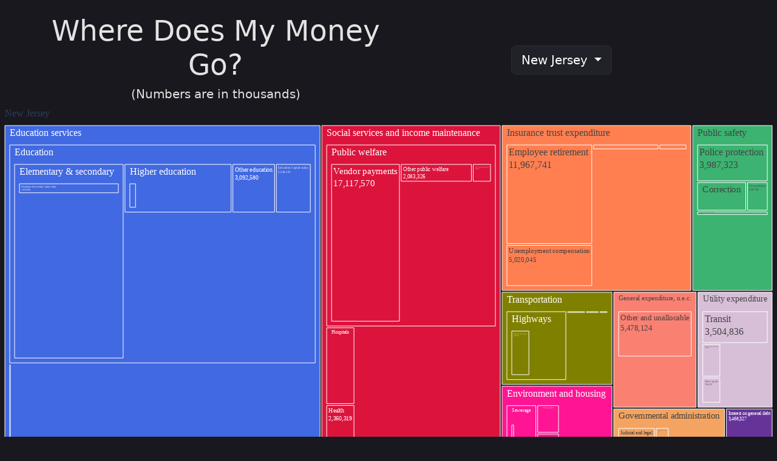

--- FILE ---
content_type: text/html; charset=utf-8
request_url: http://statebudget.iraz.io/New%20Jersey
body_size: 4143
content:
<html>
    <head>
        <meta charset="utf-8">
        <meta name="viewport" content="width=device-width, initial-scale=1.0, shrink-to-fit=no">
        <title>StateBudget</title>
        <!-- The Icon for the Site -->
        <link rel="shortcut icon" href="/static/favicon.ico">
        
        <link rel="stylesheet" href="https://cdn.jsdelivr.net/npm/bootstrap@5.2.2/dist/css/bootstrap.min.css">
    </head>
<!-- Google tag (gtag.js) -->
<script async src="https://www.googletagmanager.com/gtag/js?id=G-DBXC7C9BPM"></script>
<script>
    window.dataLayer = window.dataLayer || [];
    function gtag(){dataLayer.push(arguments);}
    gtag('js', new Date());

    gtag('config', 'G-DBXC7C9BPM');
</script>
<body style="background: rgb(24,24,30);">
<div class="container" style="margin-top: 23px;">
    <div class="row">
        <div class="col-auto col-md-6 align-self-center mx-auto">
            <h1 class="text-center" style="color: rgb(227,227,227);text-align: center;font-size: 47.4px;">Where Does My Money Go?</h1><h5 class="text-center" style="color: rgb(227,227,227);text-align: center;">(Numbers are in thousands)</h5>
        </div>
        <div class="col-auto col-md-6 text-center align-self-center mx-auto">
            <div class="dropdown"><button class="btn btn-dark btn-lg dropdown-toggle" aria-expanded="false" data-bs-toggle="dropdown" type="button" style="background: rgb(33,33,41);border-color: rgb(43,43,51);">New Jersey </button>
                <div class="dropdown-menu dropdown-menu-dark" style="overflow-y: scroll; max-height: 30vh;">
                    <a class="dropdown-item" href="/Alaska">Alaska</a>
                    <a class="dropdown-item" href="/Alabama">Alabama</a>
                    <a class="dropdown-item" href="/Arkansas">Arkansas</a>
                    <a class="dropdown-item" href="/Arizona">Arizona</a>
                    <a class="dropdown-item" href="/California">California</a>
                    <a class="dropdown-item" href="/Colorado">Colorado</a>
                    <a class="dropdown-item" href="/Connecticut">Connecticut</a>
                    <a class="dropdown-item" href="/District of Columbia">District of Columbia</a>
                    <a class="dropdown-item" href="/Delaware">Delaware</a>
                    <a class="dropdown-item" href="/Florida">Florida</a>
                    <a class="dropdown-item" href="/Georgia">Georgia</a>
                    <a class="dropdown-item" href="/Hawaii">Hawaii</a>
                    <a class="dropdown-item" href="/Iowa">Iowa</a>
                    <a class="dropdown-item" href="/Idaho">Idaho</a>
                    <a class="dropdown-item" href="/Illinois">Illinois</a>
                    <a class="dropdown-item" href="/Indiana">Indiana</a>
                    <a class="dropdown-item" href="/Kansas">Kansas</a>
                    <a class="dropdown-item" href="/Kentucky">Kentucky</a>
                    <a class="dropdown-item" href="/Louisiana">Louisiana</a>
                    <a class="dropdown-item" href="/Massachusetts">Massachusetts</a>
                    <a class="dropdown-item" href="/Maryland">Maryland</a>
                    <a class="dropdown-item" href="/Maine">Maine</a>
                    <a class="dropdown-item" href="/Michigan">Michigan</a>
                    <a class="dropdown-item" href="/Minnesota">Minnesota</a>
                    <a class="dropdown-item" href="/Missouri">Missouri</a>
                    <a class="dropdown-item" href="/Mississippi">Mississippi</a>
                    <a class="dropdown-item" href="/Montana">Montana</a>
                    <a class="dropdown-item" href="/North Carolina">North Carolina</a>
                    <a class="dropdown-item" href="/North Dakota">North Dakota</a>
                    <a class="dropdown-item" href="/Nebraska">Nebraska</a>
                    <a class="dropdown-item" href="/New Hampshire">New Hampshire</a>
                    <a class="dropdown-item" href="/New Jersey">New Jersey</a>
                    <a class="dropdown-item" href="/New Mexico">New Mexico</a>
                    <a class="dropdown-item" href="/Nevada">Nevada</a>
                    <a class="dropdown-item" href="/New York">New York</a>
                    <a class="dropdown-item" href="/Ohio">Ohio</a>
                    <a class="dropdown-item" href="/Oklahoma">Oklahoma</a>
                    <a class="dropdown-item" href="/Oregon">Oregon</a>
                    <a class="dropdown-item" href="/Pennsylvania">Pennsylvania</a>
                    <a class="dropdown-item" href="/Rhode Island">Rhode Island</a>
                    <a class="dropdown-item" href="/South Carolina">South Carolina</a>
                    <a class="dropdown-item" href="/South Dakota">South Dakota</a>
                    <a class="dropdown-item" href="/Tennessee">Tennessee</a>
                    <a class="dropdown-item" href="/Texas">Texas</a>
                    <a class="dropdown-item" href="/Utah">Utah</a>
                    <a class="dropdown-item" href="/Virginia">Virginia</a>
                    <a class="dropdown-item" href="/Vermont">Vermont</a>
                    <a class="dropdown-item" href="/Washington">Washington</a>
                    <a class="dropdown-item" href="/Wisconsin">Wisconsin</a>
                    <a class="dropdown-item" href="/West Virginia">West Virginia</a>
                    <a class="dropdown-item" href="/Wyoming">Wyoming</a></div>
            </div>
        </div>
    </div>
</div>
<div style="width: 100%;height: 85vh;""><html>
<head><meta charset="utf-8" /></head>
<body>
    <div>                        <script type="text/javascript">window.PlotlyConfig = {MathJaxConfig: 'local'};</script>
        <script src="https://cdn.plot.ly/plotly-2.16.1.min.js"></script>                <div id="383e223d-147c-41bf-adc0-8a3fe42a27b2" class="plotly-graph-div" style="height:100%; width:100%;"></div>            <script type="text/javascript">                                    window.PLOTLYENV=window.PLOTLYENV || {};                                    if (document.getElementById("383e223d-147c-41bf-adc0-8a3fe42a27b2")) {                    Plotly.newPlot(                        "383e223d-147c-41bf-adc0-8a3fe42a27b2",                        [{"domain":{"x":[0.0,1.0],"y":[0.0,1.0]},"hovertemplate":"description=%{label}<br>value=%{value}<br>parent=%{parent}<extra></extra>","labels":["Education services","Education","Education Capital outlay","Higher education","Higher education Capital outlay","Elementary & secondary","Elementary & secondary Capital outlay","Other education","Libraries","Social services and income maintenance","Public welfare","Cash assistance payments","Vendor payments","Other public welfare","Hospitals","Hospitals Capital outlay","Health","Employment security administration","Veterans' services","Transportation","Highways","Highways Capital outlay","Air transportation (airports)","Parking facilities","Sea and inland port facilities","Public safety","Police protection","Fire protection","Correction","Correction Capital outlay","Protective inspection and regulation","Environment and housing","Natural resources","Natural resources Capital outlay","Parks and recreation","Parks and recreation Capital outlay","Housing and community development","Sewerage","Sewerage Capital outlay","Solid waste management","Solid waste management Capital outlay","Governmental administration","Financial administration","Judicial and legal","General public buildings","Other governmental administration","Interest on general debt","General expenditure, n.e.c.","Miscellaneous commercial activities","Other and unallocable","Utility expenditure","Utility expenditure Capital outlay","Water supply","Electric power","Transit","Insurance trust expenditure","Unemployment compensation","Employee retirement","Workers' compensation","Other insurance trust"],"marker":{"colors":["royalblue","royalblue","royalblue","royalblue","royalblue","royalblue","royalblue","royalblue","royalblue","crimson","crimson","crimson","crimson","crimson","crimson","crimson","crimson","crimson","crimson","olive","olive","olive","olive","olive","olive","mediumseagreen","mediumseagreen","mediumseagreen","mediumseagreen","mediumseagreen","mediumseagreen","deeppink","deeppink","deeppink","deeppink","deeppink","deeppink","deeppink","deeppink","deeppink","deeppink","sandybrown","sandybrown","sandybrown","sandybrown","sandybrown","rebeccapurple","salmon","salmon","salmon","thistle","thistle","thistle","thistle","thistle","coral","coral","coral","coral","coral"]},"maxdepth":-1,"name":"","parents":["New Jersey","Education services","Education","Education","Higher education","Education","Elementary & secondary","Education","Education services","New Jersey","Social services and income maintenance","Public welfare","Public welfare","Public welfare","Social services and income maintenance","Hospitals","Social services and income maintenance","Social services and income maintenance","Social services and income maintenance","New Jersey","Transportation","Highways","Transportation","Transportation","Transportation","New Jersey","Public safety","Public safety","Public safety","Correction","Public safety","New Jersey","Environment and housing","Natural resources","Environment and housing","Parks and recreation","Environment and housing","Environment and housing","Sewerage","Environment and housing","Solid waste management","New Jersey","Governmental administration","Governmental administration","Governmental administration","Governmental administration","New Jersey","New Jersey","General expenditure, n.e.c.","General expenditure, n.e.c.","New Jersey","Utility expenditure","Utility expenditure","Utility expenditure","Utility expenditure","New Jersey","Insurance trust expenditure","Insurance trust expenditure","Insurance trust expenditure","Insurance trust expenditure"],"values":[39524905,39212390,2544125,7088867,585846,29030943,1955386,3092580,312515,25178632,19754897,554001,17117570,2083326,2856279,2634,2360319,193840,13297,4558174,4382442,2588720,37807,57820,80105,7542342,3987323,939760,2148946,29869,466313,5225176,567290,61817,658058,66497,1334371,1631326,347966,1034131,52165,4110259,1428050,1578891,481916,621402,3468327,5479159,1035,5478124,4436294,1023440,796597,134861,3504836,17730517,5020045,11967741,220978,521753],"type":"treemap","tiling":{"packing":"squarify"},"root":{"color":"rgb(24,24,30)"},"textinfo":"label+value"}],                        {"template":{"data":{"histogram2dcontour":[{"type":"histogram2dcontour","colorbar":{"outlinewidth":0,"ticks":""},"colorscale":[[0.0,"#0d0887"],[0.1111111111111111,"#46039f"],[0.2222222222222222,"#7201a8"],[0.3333333333333333,"#9c179e"],[0.4444444444444444,"#bd3786"],[0.5555555555555556,"#d8576b"],[0.6666666666666666,"#ed7953"],[0.7777777777777778,"#fb9f3a"],[0.8888888888888888,"#fdca26"],[1.0,"#f0f921"]]}],"choropleth":[{"type":"choropleth","colorbar":{"outlinewidth":0,"ticks":""}}],"histogram2d":[{"type":"histogram2d","colorbar":{"outlinewidth":0,"ticks":""},"colorscale":[[0.0,"#0d0887"],[0.1111111111111111,"#46039f"],[0.2222222222222222,"#7201a8"],[0.3333333333333333,"#9c179e"],[0.4444444444444444,"#bd3786"],[0.5555555555555556,"#d8576b"],[0.6666666666666666,"#ed7953"],[0.7777777777777778,"#fb9f3a"],[0.8888888888888888,"#fdca26"],[1.0,"#f0f921"]]}],"heatmap":[{"type":"heatmap","colorbar":{"outlinewidth":0,"ticks":""},"colorscale":[[0.0,"#0d0887"],[0.1111111111111111,"#46039f"],[0.2222222222222222,"#7201a8"],[0.3333333333333333,"#9c179e"],[0.4444444444444444,"#bd3786"],[0.5555555555555556,"#d8576b"],[0.6666666666666666,"#ed7953"],[0.7777777777777778,"#fb9f3a"],[0.8888888888888888,"#fdca26"],[1.0,"#f0f921"]]}],"heatmapgl":[{"type":"heatmapgl","colorbar":{"outlinewidth":0,"ticks":""},"colorscale":[[0.0,"#0d0887"],[0.1111111111111111,"#46039f"],[0.2222222222222222,"#7201a8"],[0.3333333333333333,"#9c179e"],[0.4444444444444444,"#bd3786"],[0.5555555555555556,"#d8576b"],[0.6666666666666666,"#ed7953"],[0.7777777777777778,"#fb9f3a"],[0.8888888888888888,"#fdca26"],[1.0,"#f0f921"]]}],"contourcarpet":[{"type":"contourcarpet","colorbar":{"outlinewidth":0,"ticks":""}}],"contour":[{"type":"contour","colorbar":{"outlinewidth":0,"ticks":""},"colorscale":[[0.0,"#0d0887"],[0.1111111111111111,"#46039f"],[0.2222222222222222,"#7201a8"],[0.3333333333333333,"#9c179e"],[0.4444444444444444,"#bd3786"],[0.5555555555555556,"#d8576b"],[0.6666666666666666,"#ed7953"],[0.7777777777777778,"#fb9f3a"],[0.8888888888888888,"#fdca26"],[1.0,"#f0f921"]]}],"surface":[{"type":"surface","colorbar":{"outlinewidth":0,"ticks":""},"colorscale":[[0.0,"#0d0887"],[0.1111111111111111,"#46039f"],[0.2222222222222222,"#7201a8"],[0.3333333333333333,"#9c179e"],[0.4444444444444444,"#bd3786"],[0.5555555555555556,"#d8576b"],[0.6666666666666666,"#ed7953"],[0.7777777777777778,"#fb9f3a"],[0.8888888888888888,"#fdca26"],[1.0,"#f0f921"]]}],"mesh3d":[{"type":"mesh3d","colorbar":{"outlinewidth":0,"ticks":""}}],"scatter":[{"fillpattern":{"fillmode":"overlay","size":10,"solidity":0.2},"type":"scatter"}],"parcoords":[{"type":"parcoords","line":{"colorbar":{"outlinewidth":0,"ticks":""}}}],"scatterpolargl":[{"type":"scatterpolargl","marker":{"colorbar":{"outlinewidth":0,"ticks":""}}}],"bar":[{"error_x":{"color":"#2a3f5f"},"error_y":{"color":"#2a3f5f"},"marker":{"line":{"color":"#E5ECF6","width":0.5},"pattern":{"fillmode":"overlay","size":10,"solidity":0.2}},"type":"bar"}],"scattergeo":[{"type":"scattergeo","marker":{"colorbar":{"outlinewidth":0,"ticks":""}}}],"scatterpolar":[{"type":"scatterpolar","marker":{"colorbar":{"outlinewidth":0,"ticks":""}}}],"histogram":[{"marker":{"pattern":{"fillmode":"overlay","size":10,"solidity":0.2}},"type":"histogram"}],"scattergl":[{"type":"scattergl","marker":{"colorbar":{"outlinewidth":0,"ticks":""}}}],"scatter3d":[{"type":"scatter3d","line":{"colorbar":{"outlinewidth":0,"ticks":""}},"marker":{"colorbar":{"outlinewidth":0,"ticks":""}}}],"scattermapbox":[{"type":"scattermapbox","marker":{"colorbar":{"outlinewidth":0,"ticks":""}}}],"scatterternary":[{"type":"scatterternary","marker":{"colorbar":{"outlinewidth":0,"ticks":""}}}],"scattercarpet":[{"type":"scattercarpet","marker":{"colorbar":{"outlinewidth":0,"ticks":""}}}],"carpet":[{"aaxis":{"endlinecolor":"#2a3f5f","gridcolor":"white","linecolor":"white","minorgridcolor":"white","startlinecolor":"#2a3f5f"},"baxis":{"endlinecolor":"#2a3f5f","gridcolor":"white","linecolor":"white","minorgridcolor":"white","startlinecolor":"#2a3f5f"},"type":"carpet"}],"table":[{"cells":{"fill":{"color":"#EBF0F8"},"line":{"color":"white"}},"header":{"fill":{"color":"#C8D4E3"},"line":{"color":"white"}},"type":"table"}],"barpolar":[{"marker":{"line":{"color":"#E5ECF6","width":0.5},"pattern":{"fillmode":"overlay","size":10,"solidity":0.2}},"type":"barpolar"}],"pie":[{"automargin":true,"type":"pie"}]},"layout":{"autotypenumbers":"strict","colorway":["#636efa","#EF553B","#00cc96","#ab63fa","#FFA15A","#19d3f3","#FF6692","#B6E880","#FF97FF","#FECB52"],"font":{"color":"#2a3f5f"},"hovermode":"closest","hoverlabel":{"align":"left"},"paper_bgcolor":"white","plot_bgcolor":"#E5ECF6","polar":{"bgcolor":"#E5ECF6","angularaxis":{"gridcolor":"white","linecolor":"white","ticks":""},"radialaxis":{"gridcolor":"white","linecolor":"white","ticks":""}},"ternary":{"bgcolor":"#E5ECF6","aaxis":{"gridcolor":"white","linecolor":"white","ticks":""},"baxis":{"gridcolor":"white","linecolor":"white","ticks":""},"caxis":{"gridcolor":"white","linecolor":"white","ticks":""}},"coloraxis":{"colorbar":{"outlinewidth":0,"ticks":""}},"colorscale":{"sequential":[[0.0,"#0d0887"],[0.1111111111111111,"#46039f"],[0.2222222222222222,"#7201a8"],[0.3333333333333333,"#9c179e"],[0.4444444444444444,"#bd3786"],[0.5555555555555556,"#d8576b"],[0.6666666666666666,"#ed7953"],[0.7777777777777778,"#fb9f3a"],[0.8888888888888888,"#fdca26"],[1.0,"#f0f921"]],"sequentialminus":[[0.0,"#0d0887"],[0.1111111111111111,"#46039f"],[0.2222222222222222,"#7201a8"],[0.3333333333333333,"#9c179e"],[0.4444444444444444,"#bd3786"],[0.5555555555555556,"#d8576b"],[0.6666666666666666,"#ed7953"],[0.7777777777777778,"#fb9f3a"],[0.8888888888888888,"#fdca26"],[1.0,"#f0f921"]],"diverging":[[0,"#8e0152"],[0.1,"#c51b7d"],[0.2,"#de77ae"],[0.3,"#f1b6da"],[0.4,"#fde0ef"],[0.5,"#f7f7f7"],[0.6,"#e6f5d0"],[0.7,"#b8e186"],[0.8,"#7fbc41"],[0.9,"#4d9221"],[1,"#276419"]]},"xaxis":{"gridcolor":"white","linecolor":"white","ticks":"","title":{"standoff":15},"zerolinecolor":"white","automargin":true,"zerolinewidth":2},"yaxis":{"gridcolor":"white","linecolor":"white","ticks":"","title":{"standoff":15},"zerolinecolor":"white","automargin":true,"zerolinewidth":2},"scene":{"xaxis":{"backgroundcolor":"#E5ECF6","gridcolor":"white","linecolor":"white","showbackground":true,"ticks":"","zerolinecolor":"white","gridwidth":2},"yaxis":{"backgroundcolor":"#E5ECF6","gridcolor":"white","linecolor":"white","showbackground":true,"ticks":"","zerolinecolor":"white","gridwidth":2},"zaxis":{"backgroundcolor":"#E5ECF6","gridcolor":"white","linecolor":"white","showbackground":true,"ticks":"","zerolinecolor":"white","gridwidth":2}},"shapedefaults":{"line":{"color":"#2a3f5f"}},"annotationdefaults":{"arrowcolor":"#2a3f5f","arrowhead":0,"arrowwidth":1},"geo":{"bgcolor":"white","landcolor":"#E5ECF6","subunitcolor":"white","showland":true,"showlakes":true,"lakecolor":"white"},"title":{"x":0.05},"mapbox":{"style":"light"}}},"legend":{"tracegroupgap":0},"margin":{"t":0,"l":0,"r":0,"b":0},"font":{"size":16,"family":"Calibri"},"modebar":{"remove":["toImage"]},"yaxis":{"automargin":"left+top"}},                        {"displaylogo": false, "responsive": true}                    )                };                            </script>        </div>
</body>
</html><div>
    <script src="https://cdn.jsdelivr.net/npm/bootstrap@5.2.2/dist/js/bootstrap.bundle.min.js"></script>